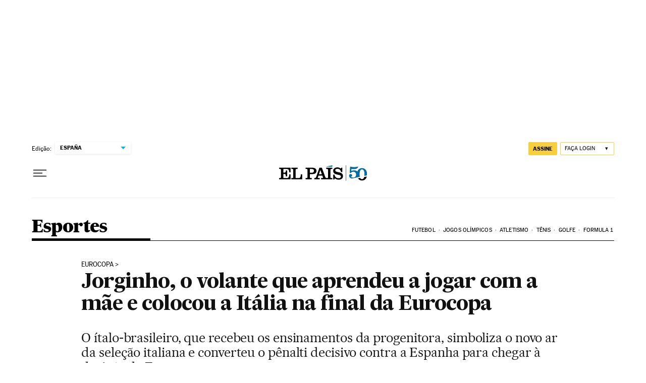

--- FILE ---
content_type: application/javascript; charset=utf-8
request_url: https://fundingchoicesmessages.google.com/f/AGSKWxU5wfeERx2p6cSxojB3uIFMUeEC0BKfXXDPAy13xvaGs3Ytcr5tVBafbh9zhI7hN0Q55oYFQX80v2k22KFw6s8n53Z-8laD8CQ23ZMbfGN1jwj0Ko0Ry82FElkMA3lDHUYis7ojVePHZ7OXGA57fztHH8SCOrU9fGeCNPe5jLSaXBTWIdo5Ny_boleq/__350_100__adframe./ads2x300./aff/ads_/deliver/wr?
body_size: -1289
content:
window['a12528c3-6fd2-4d75-b393-4329bd520a2c'] = true;